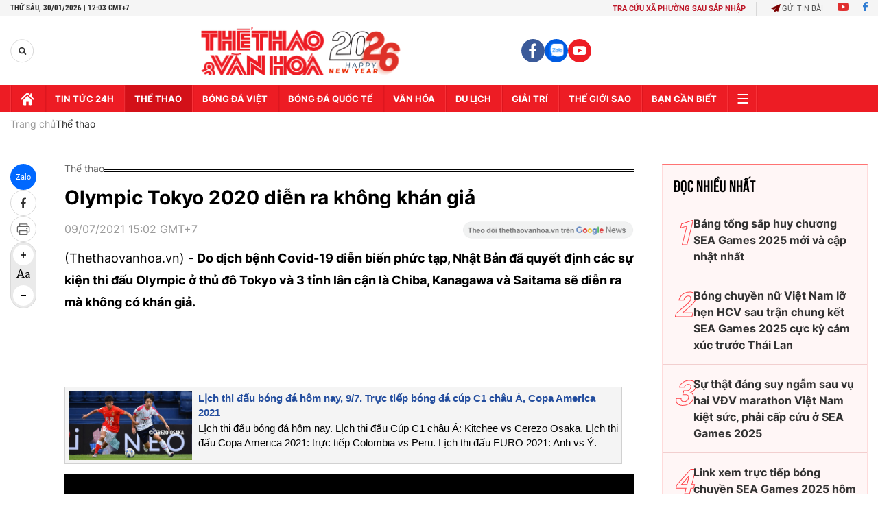

--- FILE ---
content_type: text/html; charset=utf-8
request_url: https://thethaovanhoa.vn/ajax/zone-news/158-1.htm
body_size: 6010
content:

        <div class="box-category-item" data-newsid="20260130110021451" data-target="False">
            <a class="box-category-link-with-avatar img-resize"
                data-type="0"
                data-newstype="0"
                 
                href="/soi-dong-giai-pickleball-thong-tan-xa-viet-nam-cup-mua-xuan-2026-20260130110021451.htm" title="Sôi đ&#7897;ng Gi&#7843;i Pickleball Thông t&#7845;n xã Vi&#7879;t Nam - Cúp Mùa Xuân 2026">
                <img data-type="avatar"  loading="lazy" src="https://thethaovanhoa.mediacdn.vn/zoom/400_226/372676912336973824/2026/1/30/p2-17697454654801182105190-0-0-1124-2000-crop-17697454679181390877578.jpg" alt="Sôi đ&#7897;ng Gi&#7843;i Pickleball Thông t&#7845;n xã Vi&#7879;t Nam - Cúp Mùa Xuân 2026" class="box-category-avatar">
            </a>
            <div class="box-category-content">
                <h3 class="box-category-title-text" data-comment="20260130110021451">
                    
                    <a class="box-category-link-title" data-objecttype=""
                        data-type="0"
                        data-linktype="newsdetail"
                        data-newstype="0"
                        data-id="20260130110021451"
                        href="/soi-dong-giai-pickleball-thong-tan-xa-viet-nam-cup-mua-xuan-2026-20260130110021451.htm"
                        
                        title="Sôi đ&#7897;ng Gi&#7843;i Pickleball Thông t&#7845;n xã Vi&#7879;t Nam - Cúp Mùa Xuân 2026">Sôi động Giải Pickleball Thông tấn xã Việt Nam - Cúp Mùa Xuân 2026</a>
                    
                    
                </h3>
                <a class="box-category-category"   href="/the-thao.htm" title="Thể thao">Thể thao</a>
                <span class="box-category-time need-get-timeago" title="1/30/2026 11:01:00 AM"></span>
                
                <p data-type="sapo" class="box-category-sapo need-trimline" rel="3">Lần đầu tiên trong lịch sử hoạt động thể thao nội bộ, bộ môn pickleball chính thức được đưa vào thi đấu tại Thông tấn xã Việt Nam (TTXVN) thông qua Giải Pickleball TTXVN lần thứ nhất - Cúp Mùa Xuân 2026. </p>
                
            </div>
        </div>
    
        <div class="box-category-item" data-newsid="20260130105145886" data-target="False">
            <a class="box-category-link-with-avatar img-resize"
                data-type="13"
                data-newstype="0"
                 
                href="/ho-tro-nguoi-khuyet-tat-lam-chu-cong-nghe-phat-trien-nghe-nghiep-dong-gop-tich-cuc-cho-xa-hoi-20260130105145886.htm" title="INSPIRE FEST 2026: H&#7895; tr&#7907; ngư&#7901;i khuy&#7871;t t&#7853;t phát tri&#7875;n ngh&#7873; nghi&#7879;p, đóng góp tích c&#7921;c cho xã h&#7897;i">
                <img data-type="avatar"  loading="lazy" src="https://thethaovanhoa.mediacdn.vn/zoom/400_226/372676912336973824/2026/1/30/62122786823224196848376125928086533191378419n-1769743454520402717079-9-0-818-1440-crop-1769744119795461087643.jpg" alt="INSPIRE FEST 2026: H&#7895; tr&#7907; ngư&#7901;i khuy&#7871;t t&#7853;t phát tri&#7875;n ngh&#7873; nghi&#7879;p, đóng góp tích c&#7921;c cho xã h&#7897;i" class="box-category-avatar">
            </a>
            <div class="box-category-content">
                <h3 class="box-category-title-text" data-comment="20260130105145886">
                    
                    <a class="box-category-link-title" data-objecttype=""
                        data-type="13"
                        data-linktype="newsdetail"
                        data-newstype="0"
                        data-id="20260130105145886"
                        href="/ho-tro-nguoi-khuyet-tat-lam-chu-cong-nghe-phat-trien-nghe-nghiep-dong-gop-tich-cuc-cho-xa-hoi-20260130105145886.htm"
                        
                        title="INSPIRE FEST 2026: H&#7895; tr&#7907; ngư&#7901;i khuy&#7871;t t&#7853;t phát tri&#7875;n ngh&#7873; nghi&#7879;p, đóng góp tích c&#7921;c cho xã h&#7897;i">INSPIRE FEST 2026: Hỗ trợ người khuyết tật phát triển nghề nghiệp, đóng góp tích cực cho xã hội</a>
                    
                    
                </h3>
                <a class="box-category-category"   href="/the-thao.htm" title="Thể thao">Thể thao</a>
                <span class="box-category-time need-get-timeago" title="1/30/2026 10:59:00 AM"></span>
                
                <p data-type="sapo" class="box-category-sapo need-trimline" rel="3">Ngày 29/1, tại Trung tâm Hội nghị Quốc tế (ICC), Trung ương Hội Thanh niên Khuyết tật Việt Nam tổ chức giới thiệu Chương trình "Ngày hội Người khuyết tật Việt Nam - INSPIRE FEST 2026". </p>
                
            </div>
        </div>
    
        <div class="box-category-item" data-newsid="20260130095829417" data-target="False">
            <a class="box-category-link-with-avatar img-resize"
                data-type="0"
                data-newstype="0"
                 
                href="/esports-world-cup-foundation-cong-bo-quy-thuong-45-trieu-usd-20260130095829417.htm" title="Esports World Cup Foundation công b&#7889; qu&#7929; thư&#7903;ng 45 tri&#7879;u USD">
                <img data-type="avatar"  loading="lazy" src="https://thethaovanhoa.mediacdn.vn/zoom/400_226/372676912336973824/2026/1/30/hinh-e-17697418699941218488754.png" alt="Esports World Cup Foundation công b&#7889; qu&#7929; thư&#7903;ng 45 tri&#7879;u USD" class="box-category-avatar">
            </a>
            <div class="box-category-content">
                <h3 class="box-category-title-text" data-comment="20260130095829417">
                    
                    <a class="box-category-link-title" data-objecttype=""
                        data-type="0"
                        data-linktype="newsdetail"
                        data-newstype="0"
                        data-id="20260130095829417"
                        href="/esports-world-cup-foundation-cong-bo-quy-thuong-45-trieu-usd-20260130095829417.htm"
                        
                        title="Esports World Cup Foundation công b&#7889; qu&#7929; thư&#7903;ng 45 tri&#7879;u USD">Esports World Cup Foundation công bố quỹ thưởng 45 triệu USD</a>
                    
                    
                </h3>
                <a class="box-category-category"   href="/the-thao.htm" title="Thể thao">Thể thao</a>
                <span class="box-category-time need-get-timeago" title="1/30/2026 10:58:00 AM"></span>
                
                <p data-type="sapo" class="box-category-sapo need-trimline" rel="3">Esports World Cup Foundation (EWCF) chính thức công bố giải đấu Esports Nations Cup 2026 (ENC) với quỹ thưởng và đầu tư lên tới 45 triệu USD – mức cao kỷ lục dành cho một sân chơi thể thao điện tử cấp ĐTQG. Giải lần đầu tiên sẽ diễn ra tại Riyadh (Ả Rập Xê Út) từ ngày 2 đến 29/11/2026.</p>
                
            </div>
        </div>
    
        <div class="box-category-item" data-newsid="20260130102524728" data-target="False">
            <a class="box-category-link-with-avatar img-resize"
                data-type="0"
                data-newstype="0"
                 
                href="/link-xem-truc-tiep-djokovic-vs-sinner-15h30-hom-nay-vong-ban-ket-australian-open-2026-20260130102524728.htm" title="Link xem tr&#7921;c ti&#7871;p Djokovic vs Sinner 15h30 hôm nay, vòng bán k&#7871;t Australian Open 2026">
                <img data-type="avatar"  loading="lazy" src="https://thethaovanhoa.mediacdn.vn/zoom/400_226/372676912336973824/2026/1/30/link-xem-truc-tiep-tennis-djokovic-vs-sinner-1769742768334950723428.jpg" alt="Link xem tr&#7921;c ti&#7871;p Djokovic vs Sinner 15h30 hôm nay, vòng bán k&#7871;t Australian Open 2026" class="box-category-avatar">
            </a>
            <div class="box-category-content">
                <h3 class="box-category-title-text" data-comment="20260130102524728">
                    
                    <a class="box-category-link-title" data-objecttype=""
                        data-type="0"
                        data-linktype="newsdetail"
                        data-newstype="0"
                        data-id="20260130102524728"
                        href="/link-xem-truc-tiep-djokovic-vs-sinner-15h30-hom-nay-vong-ban-ket-australian-open-2026-20260130102524728.htm"
                        
                        title="Link xem tr&#7921;c ti&#7871;p Djokovic vs Sinner 15h30 hôm nay, vòng bán k&#7871;t Australian Open 2026">Link xem trực tiếp Djokovic vs Sinner 15h30 hôm nay, vòng bán kết Australian Open 2026</a>
                    
                    
                </h3>
                <a class="box-category-category"   href="/the-thao.htm" title="Thể thao">Thể thao</a>
                <span class="box-category-time need-get-timeago" title="1/30/2026 10:25:00 AM"></span>
                
                <p data-type="sapo" class="box-category-sapo need-trimline" rel="3">Link xem trực tiếp Djokovic vs Sinner (15h30, 30/1)  - Thethaovanhoa.vn cập nhật link xem trực tiếp trận Djokovic vs Sinner thuộc vòng bán kết đơn nam Australian Open 2026.</p>
                
            </div>
        </div>
    
        <div class="box-category-item" data-newsid="20260130094952542" data-target="False">
            <a class="box-category-link-with-avatar img-resize"
                data-type="0"
                data-newstype="0"
                 
                href="/link-xem-truc-tiep-alcaraz-vs-zverev-10h30-hom-nay-vong-tu-ket-australian-open-2026-20260130094952542.htm" title="Link xem tr&#7921;c ti&#7871;p Alcaraz vs Zverev 10h30 hôm nay, vòng t&#7913; k&#7871;t Australian Open 2026">
                <img data-type="avatar"  loading="lazy" src="https://thethaovanhoa.mediacdn.vn/zoom/400_226/372676912336973824/2026/1/30/link-xem-truc-tiep-tennis-alcaraz-vs-zverev-ava-1769741139902503470742-0-0-674-1200-crop-17697411452831822210170.jpg" alt="Link xem tr&#7921;c ti&#7871;p Alcaraz vs Zverev 10h30 hôm nay, vòng t&#7913; k&#7871;t Australian Open 2026" class="box-category-avatar">
            </a>
            <div class="box-category-content">
                <h3 class="box-category-title-text" data-comment="20260130094952542">
                    
                    <a class="box-category-link-title" data-objecttype=""
                        data-type="0"
                        data-linktype="newsdetail"
                        data-newstype="0"
                        data-id="20260130094952542"
                        href="/link-xem-truc-tiep-alcaraz-vs-zverev-10h30-hom-nay-vong-tu-ket-australian-open-2026-20260130094952542.htm"
                        
                        title="Link xem tr&#7921;c ti&#7871;p Alcaraz vs Zverev 10h30 hôm nay, vòng t&#7913; k&#7871;t Australian Open 2026">Link xem trực tiếp Alcaraz vs Zverev 10h30 hôm nay, vòng tứ kết Australian Open 2026</a>
                    
                    
                </h3>
                <a class="box-category-category"   href="/the-thao.htm" title="Thể thao">Thể thao</a>
                <span class="box-category-time need-get-timeago" title="1/30/2026 9:50:00 AM"></span>
                
                <p data-type="sapo" class="box-category-sapo need-trimline" rel="3">Link xem trực tiếp Alcaraz vs Zverev (10h30, 30/1)  - Thethaovanhoa.vn cập nhật link xem trực tiếp trận Alcaraz vs Zverev thuộc vòng bán kết đơn nam Australian Open 2026.</p>
                
            </div>
        </div>
    
        <div class="box-category-item" data-newsid="20260130064942764" data-target="False">
            <a class="box-category-link-with-avatar img-resize"
                data-type="0"
                data-newstype="0"
                 
                href="/tin-nong-the-thao-sang-30-1-tran-thi-thanh-thuy-len-tieng-khi-chinh-thuc-nhan-vinh-du-lon-o-tuoi-28-20260130064942764.htm" title="Tin nóng th&#7875; thao sáng 30/1: Tr&#7847;n Th&#7883; Thanh Thúy lên ti&#7871;ng khi chính th&#7913;c nh&#7853;n vinh d&#7921; l&#7899;n &#7903; tu&#7893;i 28">
                <img data-type="avatar"  loading="lazy" src="https://thethaovanhoa.mediacdn.vn/zoom/400_226/372676912336973824/2026/1/29/thanhthuy2404a-17455071097721081850135-17697300285931415910686-8-0-570-1000-crop-17697304867691574594315.jpg" alt="Tin nóng th&#7875; thao sáng 30/1: Tr&#7847;n Th&#7883; Thanh Thúy lên ti&#7871;ng khi chính th&#7913;c nh&#7853;n vinh d&#7921; l&#7899;n &#7903; tu&#7893;i 28" class="box-category-avatar">
            </a>
            <div class="box-category-content">
                <h3 class="box-category-title-text" data-comment="20260130064942764">
                    
                    <a class="box-category-link-title" data-objecttype=""
                        data-type="0"
                        data-linktype="newsdetail"
                        data-newstype="0"
                        data-id="20260130064942764"
                        href="/tin-nong-the-thao-sang-30-1-tran-thi-thanh-thuy-len-tieng-khi-chinh-thuc-nhan-vinh-du-lon-o-tuoi-28-20260130064942764.htm"
                        
                        title="Tin nóng th&#7875; thao sáng 30/1: Tr&#7847;n Th&#7883; Thanh Thúy lên ti&#7871;ng khi chính th&#7913;c nh&#7853;n vinh d&#7921; l&#7899;n &#7903; tu&#7893;i 28">Tin nóng thể thao sáng 30/1: Trần Thị Thanh Thúy lên tiếng khi chính thức nhận vinh dự lớn ở tuổi 28</a>
                    
                    
                </h3>
                <a class="box-category-category"   href="/the-thao.htm" title="Thể thao">Thể thao</a>
                <span class="box-category-time need-get-timeago" title="1/30/2026 6:52:00 AM"></span>
                
                <p data-type="sapo" class="box-category-sapo need-trimline" rel="3">Tin nóng thể thao sáng 30/1: Ngôi sao bóng chuyền nữ số 1 Việt Nam được vinh danh ở Gala Cúp Chiến thắng 2025; LĐBĐ Hàn Quốc sẽ ra quyết định về tương lai của HLV Lee Min Sung...</p>
                
            </div>
        </div>
    
        <div class="box-category-item" data-newsid="2026012922494523" data-target="False">
            <a class="box-category-link-with-avatar img-resize"
                data-type="0"
                data-newstype="0"
                 
                href="/phien-ban-hoan-hao-nhat-cua-alcaraz-2026012922494523.htm" title="Phiên b&#7843;n hoàn h&#7843;o nh&#7845;t c&#7911;a Alcaraz?">
                <img data-type="avatar"  loading="lazy" src="https://thethaovanhoa.mediacdn.vn/zoom/400_226/372676912336973824/2026/1/29/anh-chinh-alcaraz-17697017565531432631771-0-0-899-1600-crop-17697017773751553696003.jpg" alt="Phiên b&#7843;n hoàn h&#7843;o nh&#7845;t c&#7911;a Alcaraz?" class="box-category-avatar">
            </a>
            <div class="box-category-content">
                <h3 class="box-category-title-text" data-comment="2026012922494523">
                    
                    <a class="box-category-link-title" data-objecttype=""
                        data-type="0"
                        data-linktype="newsdetail"
                        data-newstype="0"
                        data-id="2026012922494523"
                        href="/phien-ban-hoan-hao-nhat-cua-alcaraz-2026012922494523.htm"
                        
                        title="Phiên b&#7843;n hoàn h&#7843;o nh&#7845;t c&#7911;a Alcaraz?">Phiên bản hoàn hảo nhất của Alcaraz?</a>
                    
                    
                </h3>
                <a class="box-category-category"   href="/the-thao.htm" title="Thể thao">Thể thao</a>
                <span class="box-category-time need-get-timeago" title="1/30/2026 6:36:00 AM"></span>
                
                <p data-type="sapo" class="box-category-sapo need-trimline" rel="3">Australian Open từng bị coi là mảnh ghép lạc nhịp trong sự nghiệp của Carlos Alcaraz, khi đặt cạnh Wimbledon, Roland Garros hay US Open. Nhưng giờ đây, chúng ta đang chứng kiến một Carlitos hoàn thiện, chín chắn và đáng sợ hơn bao giờ hết.</p>
                
            </div>
        </div>
    
        <div class="box-category-item" data-newsid="20260130063021988" data-target="False">
            <a class="box-category-link-with-avatar img-resize"
                data-type="0"
                data-newstype="0"
                 
                href="/lich-thi-dau-bong-chuyen-hom-nay-ngay-30-1-2026-20260130063021988.htm" title="L&#7883;ch thi đ&#7845;u bóng chuy&#7873;n hôm nay ngày 30/1/2026">
                <img data-type="avatar"  loading="lazy" src="https://thethaovanhoa.mediacdn.vn/zoom/400_226/372676912336973824/2026/1/29/thanh-thuy-vs-vi-thi-nhu-quynh-2-1766924888820289193203-0-0-1151-2048-crop-17697293899741490413243.jpg" alt="L&#7883;ch thi đ&#7845;u bóng chuy&#7873;n hôm nay ngày 30/1/2026" class="box-category-avatar">
            </a>
            <div class="box-category-content">
                <h3 class="box-category-title-text" data-comment="20260130063021988">
                    
                    <a class="box-category-link-title" data-objecttype=""
                        data-type="0"
                        data-linktype="newsdetail"
                        data-newstype="0"
                        data-id="20260130063021988"
                        href="/lich-thi-dau-bong-chuyen-hom-nay-ngay-30-1-2026-20260130063021988.htm"
                        
                        title="L&#7883;ch thi đ&#7845;u bóng chuy&#7873;n hôm nay ngày 30/1/2026">Lịch thi đấu bóng chuyền hôm nay ngày 30/1/2026</a>
                    
                    
                </h3>
                <a class="box-category-category"   href="/the-thao.htm" title="Thể thao">Thể thao</a>
                <span class="box-category-time need-get-timeago" title="1/30/2026 6:30:00 AM"></span>
                
                <p data-type="sapo" class="box-category-sapo need-trimline" rel="3">Lịch thi đấu bóng chuyền hôm nay ngày 30/1/2026 - Thethaovanhoa.vn cập nhật chi tiết các lịch thi đấu bóng chuyền trong và ngoài nước diễn ra ngày hôm nay.</p>
                
            </div>
        </div>
    
        <div class="box-category-item" data-newsid="20260129230153874" data-target="False">
            <a class="box-category-link-with-avatar img-resize"
                data-type="0"
                data-newstype="0"
                 
                href="/vdv-xuat-sac-nhat-nam-2025-dang-cap-trinh-thu-vinh-20260129230153874.htm" title="VĐV xu&#7845;t s&#7855;c nh&#7845;t năm 2025: Đ&#7859;ng c&#7845;p Tr&#7883;nh Thu Vinh!">
                <img data-type="avatar"  loading="lazy" src="https://thethaovanhoa.mediacdn.vn/zoom/400_226/372676912336973824/2026/1/29/trinhthuvinh2901new-17697022238091522761408-90-0-652-1000-crop-1769702234293877478101.jpg" alt="VĐV xu&#7845;t s&#7855;c nh&#7845;t năm 2025: Đ&#7859;ng c&#7845;p Tr&#7883;nh Thu Vinh!" class="box-category-avatar">
            </a>
            <div class="box-category-content">
                <h3 class="box-category-title-text" data-comment="20260129230153874">
                    
                    <a class="box-category-link-title" data-objecttype=""
                        data-type="0"
                        data-linktype="newsdetail"
                        data-newstype="0"
                        data-id="20260129230153874"
                        href="/vdv-xuat-sac-nhat-nam-2025-dang-cap-trinh-thu-vinh-20260129230153874.htm"
                        
                        title="VĐV xu&#7845;t s&#7855;c nh&#7845;t năm 2025: Đ&#7859;ng c&#7845;p Tr&#7883;nh Thu Vinh!">VĐV xuất sắc nhất năm 2025: Đẳng cấp Trịnh Thu Vinh!</a>
                    
                    
                </h3>
                <a class="box-category-category"   href="/the-thao.htm" title="Thể thao">Thể thao</a>
                <span class="box-category-time need-get-timeago" title="1/30/2026 6:04:00 AM"></span>
                
                <p data-type="sapo" class="box-category-sapo need-trimline" rel="3">Xạ thủ Trịnh Thu Vinh được tôn vinh là “VĐV của năm” tại Gala trao giải cúp chiến thắng 2025. Đây là sự tưởng thưởng hoàn toàn xứng đáng dành cho tài năng của cô gái xứ Thanh.</p>
                
            </div>
        </div>
    
        <div class="box-category-item" data-newsid="20260130003118345" data-target="False">
            <a class="box-category-link-with-avatar img-resize"
                data-type="0"
                data-newstype="0"
                 
                href="/link-xem-truc-tiep-australian-open-2026-hom-nay-30-1-20260130003118345.htm" title="Link xem tr&#7921;c ti&#7871;p Australian Open 2026 hôm nay 30/1">
                <img data-type="avatar"  loading="lazy" src="https://thethaovanhoa.mediacdn.vn/zoom/400_226/372676912336973824/2026/1/29/link-xem-truc-tiep-australian-open-2026-30-1-1769707517508905387915.jpg" alt="Link xem tr&#7921;c ti&#7871;p Australian Open 2026 hôm nay 30/1" class="box-category-avatar">
            </a>
            <div class="box-category-content">
                <h3 class="box-category-title-text" data-comment="20260130003118345">
                    
                    <a class="box-category-link-title" data-objecttype=""
                        data-type="0"
                        data-linktype="newsdetail"
                        data-newstype="0"
                        data-id="20260130003118345"
                        href="/link-xem-truc-tiep-australian-open-2026-hom-nay-30-1-20260130003118345.htm"
                        
                        title="Link xem tr&#7921;c ti&#7871;p Australian Open 2026 hôm nay 30/1">Link xem trực tiếp Australian Open 2026 hôm nay 30/1</a>
                    
                    
                </h3>
                <a class="box-category-category"   href="/the-thao.htm" title="Thể thao">Thể thao</a>
                <span class="box-category-time need-get-timeago" title="1/30/2026 6:00:00 AM"></span>
                
                <p data-type="sapo" class="box-category-sapo need-trimline" rel="3">Link xem trực tiếp Australian Open 2026 hôm nay - Thethaovanhoa.vn cập nhật link xem trực tiếp các trận tennis đơn nam và đơn nữ của giải quần vợt Úc mở rộng 2026 ngày 30/1.</p>
                
            </div>
        </div>
    
        <div class="box-category-item" data-newsid="20260130000553212" data-target="False">
            <a class="box-category-link-with-avatar img-resize"
                data-type="0"
                data-newstype="0"
                 
                href="/lich-thi-dau-australian-open-2026-hom-nay-30-1-truc-tiep-djokovic-vs-sinner-alcaraz-vs-zverev-20260130000553212.htm" title="L&#7883;ch thi đ&#7845;u Australian Open 2026 hôm nay 30/1: Tr&#7921;c ti&#7871;p Djokovic vs Sinner, Alcaraz vs Zverev">
                <img data-type="avatar"  loading="lazy" src="https://thethaovanhoa.mediacdn.vn/zoom/400_226/372676912336973824/2026/1/29/lich-thi-dau-australian-open-hom-nay-30-1-1769706181785516578714-168-0-617-800-crop-17697061970301592872895.jpg" alt="L&#7883;ch thi đ&#7845;u Australian Open 2026 hôm nay 30/1: Tr&#7921;c ti&#7871;p Djokovic vs Sinner, Alcaraz vs Zverev" class="box-category-avatar">
            </a>
            <div class="box-category-content">
                <h3 class="box-category-title-text" data-comment="20260130000553212">
                    
                    <a class="box-category-link-title" data-objecttype=""
                        data-type="0"
                        data-linktype="newsdetail"
                        data-newstype="0"
                        data-id="20260130000553212"
                        href="/lich-thi-dau-australian-open-2026-hom-nay-30-1-truc-tiep-djokovic-vs-sinner-alcaraz-vs-zverev-20260130000553212.htm"
                        
                        title="L&#7883;ch thi đ&#7845;u Australian Open 2026 hôm nay 30/1: Tr&#7921;c ti&#7871;p Djokovic vs Sinner, Alcaraz vs Zverev">Lịch thi đấu Australian Open 2026 hôm nay 30/1: Trực tiếp Djokovic vs Sinner, Alcaraz vs Zverev</a>
                    
                    
                </h3>
                <a class="box-category-category"   href="/the-thao.htm" title="Thể thao">Thể thao</a>
                <span class="box-category-time need-get-timeago" title="1/30/2026 6:00:00 AM"></span>
                
                <p data-type="sapo" class="box-category-sapo need-trimline" rel="3">Lịch thi đấu Australian Open 2026 hôm nay - Thethaovanhoa.vn cập nhật lịch thi đấu, lịch trực tiếp các trận đấu ở giải quần vợt Úc mở rộng 2026 diễn ra ngày 30/1.</p>
                
            </div>
        </div>
    
        <div class="box-category-item" data-newsid="20260130084653228" data-target="False">
            <a class="box-category-link-with-avatar img-resize"
                data-type="0"
                data-newstype="0"
                 
                href="/u23-viet-nam-gianh-3-giai-thuong-o-gala-cup-chien-thang-2025-20260130084653228.htm" title="U23 Vi&#7879;t Nam giành 3 gi&#7843;i thư&#7903;ng &#7903; Gala Cúp Chi&#7871;n th&#7855;ng 2025">
                <img data-type="avatar"  loading="lazy" src="https://thethaovanhoa.mediacdn.vn/zoom/400_226/372676912336973824/2026/1/30/doi-tuyen-cua-nam-1-17697373595071059330387-69-1-1192-2000-crop-17697373767851587827036.jpg" alt="U23 Vi&#7879;t Nam giành 3 gi&#7843;i thư&#7903;ng &#7903; Gala Cúp Chi&#7871;n th&#7855;ng 2025" class="box-category-avatar">
            </a>
            <div class="box-category-content">
                <h3 class="box-category-title-text" data-comment="20260130084653228">
                    
                    <a class="box-category-link-title" data-objecttype=""
                        data-type="0"
                        data-linktype="newsdetail"
                        data-newstype="0"
                        data-id="20260130084653228"
                        href="/u23-viet-nam-gianh-3-giai-thuong-o-gala-cup-chien-thang-2025-20260130084653228.htm"
                        
                        title="U23 Vi&#7879;t Nam giành 3 gi&#7843;i thư&#7903;ng &#7903; Gala Cúp Chi&#7871;n th&#7855;ng 2025">U23 Việt Nam giành 3 giải thưởng ở Gala Cúp Chiến thắng 2025</a>
                    
                    
                </h3>
                <a class="box-category-category"   href="/the-thao.htm" title="Thể thao">Thể thao</a>
                <span class="box-category-time need-get-timeago" title="1/30/2026 12:18:00 AM"></span>
                
                <p data-type="sapo" class="box-category-sapo need-trimline" rel="3">Tối 29/1/2026, tại Nhà hát Hồ Gươm (Hà Nội), Gala trao giải Cúp Chiến thắng lần thứ 9 – năm 2025 đã diễn ra trang trọng, tôn vinh những cá nhân và tập thể xuất sắc nhất của thể thao Việt Nam trong năm qua. 11 hạng mục danh giá của giải thưởng thường niên hàng đầu quốc gia – được ví như "Oscar của thể thao Việt Nam" – đã chính thức được xướng tên.</p>
                
            </div>
        </div>
    
        <div class="box-category-item" data-newsid="20260129210741742" data-target="False">
            <a class="box-category-link-with-avatar img-resize"
                data-type="0"
                data-newstype="0"
                 
                href="/thua-sit-sao-cao-thu-philippines-co-thu-so-mot-viet-nam-lo-hen-tu-ket-giai-chau-a-20260129210741742.htm" title="Thua sít sao cao th&#7911; Philippines, cơ th&#7911; s&#7889; m&#7897;t Vi&#7879;t Nam l&#7905; h&#7865;n t&#7913; k&#7871;t gi&#7843;i châu Á">
                <img data-type="avatar"  loading="lazy" src="https://thethaovanhoa.mediacdn.vn/zoom/400_226/372676912336973824/2026/1/29/hoang-sao-1769695275075196488595-185-0-473-512-crop-1769695646620236031344.jpg" alt="Thua sít sao cao th&#7911; Philippines, cơ th&#7911; s&#7889; m&#7897;t Vi&#7879;t Nam l&#7905; h&#7865;n t&#7913; k&#7871;t gi&#7843;i châu Á" class="box-category-avatar">
            </a>
            <div class="box-category-content">
                <h3 class="box-category-title-text" data-comment="20260129210741742">
                    
                    <a class="box-category-link-title" data-objecttype=""
                        data-type="0"
                        data-linktype="newsdetail"
                        data-newstype="0"
                        data-id="20260129210741742"
                        href="/thua-sit-sao-cao-thu-philippines-co-thu-so-mot-viet-nam-lo-hen-tu-ket-giai-chau-a-20260129210741742.htm"
                        
                        title="Thua sít sao cao th&#7911; Philippines, cơ th&#7911; s&#7889; m&#7897;t Vi&#7879;t Nam l&#7905; h&#7865;n t&#7913; k&#7871;t gi&#7843;i châu Á">Thua sít sao cao thủ Philippines, cơ thủ số một Việt Nam lỡ hẹn tứ kết giải châu Á</a>
                    
                    
                </h3>
                <a class="box-category-category"   href="/the-thao.htm" title="Thể thao">Thể thao</a>
                <span class="box-category-time need-get-timeago" title="1/29/2026 9:07:00 PM"></span>
                
                <p data-type="sapo" class="box-category-sapo need-trimline" rel="3">Dương Quốc Hoàng (Hoàng Sao) đã phải nói lời chia tay giải vô địch 10 bi châu Á 2026 theo cách đầy tiếc nuối khi thất bại sít sao 8-9 trước cao thủ Philippines Carlo Biado ở vòng 1/8.</p>
                
            </div>
        </div>
    
        <div class="box-category-item" data-newsid="20260129202146786" data-target="False">
            <a class="box-category-link-with-avatar img-resize"
                data-type="0"
                data-newstype="0"
                 
                href="/sabalenka-va-rybakina-cung-thang-thuyet-phuc-tai-hien-dai-chien-o-chung-ket-australian-open-2026-20260129202146786.htm" title="Sabalenka và Rybakina cùng th&#7855;ng thuy&#7871;t ph&#7909;c, tái hi&#7879;n &#8216;đ&#7841;i chi&#7871;n&#8217; &#7903; chung k&#7871;t Australian Open 2026">
                <img data-type="avatar"  loading="lazy" src="https://thethaovanhoa.mediacdn.vn/zoom/400_226/372676912336973824/2026/1/29/sabalenkarybakina2901-1769692612666645778156.jpg" alt="Sabalenka và Rybakina cùng th&#7855;ng thuy&#7871;t ph&#7909;c, tái hi&#7879;n &#8216;đ&#7841;i chi&#7871;n&#8217; &#7903; chung k&#7871;t Australian Open 2026" class="box-category-avatar">
            </a>
            <div class="box-category-content">
                <h3 class="box-category-title-text" data-comment="20260129202146786">
                    
                    <a class="box-category-link-title" data-objecttype=""
                        data-type="0"
                        data-linktype="newsdetail"
                        data-newstype="0"
                        data-id="20260129202146786"
                        href="/sabalenka-va-rybakina-cung-thang-thuyet-phuc-tai-hien-dai-chien-o-chung-ket-australian-open-2026-20260129202146786.htm"
                        
                        title="Sabalenka và Rybakina cùng th&#7855;ng thuy&#7871;t ph&#7909;c, tái hi&#7879;n &#8216;đ&#7841;i chi&#7871;n&#8217; &#7903; chung k&#7871;t Australian Open 2026">Sabalenka và Rybakina cùng thắng thuyết phục, tái hiện ‘đại chiến’ ở chung kết Australian Open 2026</a>
                    
                    
                </h3>
                <a class="box-category-category"   href="/the-thao.htm" title="Thể thao">Thể thao</a>
                <span class="box-category-time need-get-timeago" title="1/29/2026 8:29:00 PM"></span>
                
                <p data-type="sapo" class="box-category-sapo need-trimline" rel="3">Sabalenka và Rybakina lần lượt đánh bại Svitolina và Pegula ở bán kết để tạo nên trận tái đấu ở chung kết Australian Open sau “đại chiến” năm 2023.</p>
                
            </div>
        </div>
    
        <div class="box-category-item" data-newsid="20260129150726263" data-target="False">
            <a class="box-category-link-with-avatar img-resize"
                data-type="0"
                data-newstype="0"
                 
                href="/ket-qua-australian-open-2026-hom-nay-29-1-sabalenka-vao-chung-ket-cham-tran-rybakina-20260129150726263.htm" title="K&#7871;t qu&#7843; Australian Open 2026 hôm nay 29/1: Sabalenka vào chung k&#7871;t, ch&#7841;m trán Rybakina">
                <img data-type="avatar"  loading="lazy" src="https://thethaovanhoa.mediacdn.vn/zoom/400_226/372676912336973824/2026/1/29/sabalenka-ava-1769693300977228489879.jpg" alt="K&#7871;t qu&#7843; Australian Open 2026 hôm nay 29/1: Sabalenka vào chung k&#7871;t, ch&#7841;m trán Rybakina" class="box-category-avatar">
            </a>
            <div class="box-category-content">
                <h3 class="box-category-title-text" data-comment="20260129150726263">
                    
                    <a class="box-category-link-title" data-objecttype=""
                        data-type="0"
                        data-linktype="newsdetail"
                        data-newstype="0"
                        data-id="20260129150726263"
                        href="/ket-qua-australian-open-2026-hom-nay-29-1-sabalenka-vao-chung-ket-cham-tran-rybakina-20260129150726263.htm"
                        
                        title="K&#7871;t qu&#7843; Australian Open 2026 hôm nay 29/1: Sabalenka vào chung k&#7871;t, ch&#7841;m trán Rybakina">Kết quả Australian Open 2026 hôm nay 29/1: Sabalenka vào chung kết, chạm trán Rybakina</a>
                    
                    
                </h3>
                <a class="box-category-category"   href="/the-thao.htm" title="Thể thao">Thể thao</a>
                <span class="box-category-time need-get-timeago" title="1/29/2026 8:28:00 PM"></span>
                
                <p data-type="sapo" class="box-category-sapo need-trimline" rel="3">Kết quả Australian Open 2026 hôm nay - Thethaovanhoa.vn cập nhật kết quả tennis đơn nam và đơn nữ giải quần vợt Úc mở rộng 2026 ngày 29/1.</p>
                
            </div>
        </div>
    
        <div class="box-category-item" data-newsid="20260129162524368" data-target="False">
            <a class="box-category-link-with-avatar img-resize"
                data-type="0"
                data-newstype="0"
                 
                href="/tin-nong-the-thao-toi-29-1-li-hao-vuot-dinh-bac-trong-cuoc-dua-cau-thu-an-tuong-nhat-giai-u23-chau-a-20260129162524368.htm" title="Tin nóng th&#7875; thao t&#7889;i 29/1: Li Hao vư&#7907;t Đình B&#7855;c trong cu&#7897;c đua &#39;C&#7847;u th&#7911; &#7845;n tư&#7907;ng nh&#7845;t Gi&#7843;i U23 châu Á&#39;">
                <img data-type="avatar"  loading="lazy" src="https://thethaovanhoa.mediacdn.vn/zoom/400_226/372676912336973824/2026/1/29/untitled-1769678604405600000138-112-0-1236-2000-crop-1769678609969360191738.jpg" alt="Tin nóng th&#7875; thao t&#7889;i 29/1: Li Hao vư&#7907;t Đình B&#7855;c trong cu&#7897;c đua &#39;C&#7847;u th&#7911; &#7845;n tư&#7907;ng nh&#7845;t Gi&#7843;i U23 châu Á&#39;" class="box-category-avatar">
            </a>
            <div class="box-category-content">
                <h3 class="box-category-title-text" data-comment="20260129162524368">
                    
                    <a class="box-category-link-title" data-objecttype=""
                        data-type="0"
                        data-linktype="newsdetail"
                        data-newstype="0"
                        data-id="20260129162524368"
                        href="/tin-nong-the-thao-toi-29-1-li-hao-vuot-dinh-bac-trong-cuoc-dua-cau-thu-an-tuong-nhat-giai-u23-chau-a-20260129162524368.htm"
                        
                        title="Tin nóng th&#7875; thao t&#7889;i 29/1: Li Hao vư&#7907;t Đình B&#7855;c trong cu&#7897;c đua &#39;C&#7847;u th&#7911; &#7845;n tư&#7907;ng nh&#7845;t Gi&#7843;i U23 châu Á&#39;">Tin nóng thể thao tối 29/1: Li Hao vượt Đình Bắc trong cuộc đua 'Cầu thủ ấn tượng nhất Giải U23 châu Á'</a>
                    
                    
                </h3>
                <a class="box-category-category"   href="/the-thao.htm" title="Thể thao">Thể thao</a>
                <span class="box-category-time need-get-timeago" title="1/29/2026 6:31:00 PM"></span>
                
                <p data-type="sapo" class="box-category-sapo need-trimline" rel="3">Tin nóng thể thao tối 29/1: Li Hao vượt Đình Bắc trong cuộc đua "Cầu thủ ấn tượng nhất Giải U23 châu Á", Lê Tiến Anh mang tin vui về cho quần vợt Việt Nam, Pep Guardiola cảm ơn Mourinho...</p>
                
            </div>
        </div>
    
        <div class="box-category-item" data-newsid="20260129161518656" data-target="False">
            <a class="box-category-link-with-avatar img-resize"
                data-type="0"
                data-newstype="0"
                 
                href="/nguoi-ham-mo-gian-du-cao-buoc-musetti-co-tinh-bo-cuoc-truoc-djokovic-20260129161518656.htm" title="Ngư&#7901;i hâm m&#7897; gi&#7853;n d&#7919;, cáo bu&#7897;c Musetti &#39;c&#7889; tình&#39; b&#7887; cu&#7897;c trư&#7899;c Djokovic">
                <img data-type="avatar"  loading="lazy" src="https://thethaovanhoa.mediacdn.vn/zoom/400_226/372676912336973824/2026/1/29/slide1-17696777390652059287577.jpg" alt="Ngư&#7901;i hâm m&#7897; gi&#7853;n d&#7919;, cáo bu&#7897;c Musetti &#39;c&#7889; tình&#39; b&#7887; cu&#7897;c trư&#7899;c Djokovic" class="box-category-avatar">
            </a>
            <div class="box-category-content">
                <h3 class="box-category-title-text" data-comment="20260129161518656">
                    
                    <a class="box-category-link-title" data-objecttype=""
                        data-type="0"
                        data-linktype="newsdetail"
                        data-newstype="0"
                        data-id="20260129161518656"
                        href="/nguoi-ham-mo-gian-du-cao-buoc-musetti-co-tinh-bo-cuoc-truoc-djokovic-20260129161518656.htm"
                        
                        title="Ngư&#7901;i hâm m&#7897; gi&#7853;n d&#7919;, cáo bu&#7897;c Musetti &#39;c&#7889; tình&#39; b&#7887; cu&#7897;c trư&#7899;c Djokovic">Người hâm mộ giận dữ, cáo buộc Musetti 'cố tình' bỏ cuộc trước Djokovic</a>
                    
                    
                </h3>
                <a class="box-category-category"   href="/the-thao.htm" title="Thể thao">Thể thao</a>
                <span class="box-category-time need-get-timeago" title="1/29/2026 4:52:00 PM"></span>
                
                <p data-type="sapo" class="box-category-sapo need-trimline" rel="3">Lorenzo Musetti đang trải qua một trong những khoảnh khắc cay đắng nhất sự nghiệp khi trở thành tâm điểm chỉ trích sau trận tứ kết Australian Open 2026 với Novak Djokovic. </p>
                
            </div>
        </div>
    
        <div class="box-category-item" data-newsid="20260129152209367" data-target="False">
            <a class="box-category-link-with-avatar img-resize"
                data-type="0"
                data-newstype="0"
                 
                href="/pickleball-yen-lang-giai-phap-moi-giup-giam-90-tieng-on-cho-mon-the-thao-day-tranh-cai-20260129152209367.htm" title="&#39;Pickleball yên l&#7863;ng&#39;, gi&#7843;i pháp m&#7899;i giúp gi&#7843;m 90% ti&#7871;ng &#7891;n cho môn th&#7875; thao đ&#7847;y tranh cãi">
                <img data-type="avatar"  loading="lazy" src="https://thethaovanhoa.mediacdn.vn/zoom/400_226/372676912336973824/2026/1/29/25fe1c4b0733447890907ee970ca7b9e-17696748243362071365006-70-0-710-1140-crop-17696748270551632216363.jpg" alt="&#39;Pickleball yên l&#7863;ng&#39;, gi&#7843;i pháp m&#7899;i giúp gi&#7843;m 90% ti&#7871;ng &#7891;n cho môn th&#7875; thao đ&#7847;y tranh cãi" class="box-category-avatar">
            </a>
            <div class="box-category-content">
                <h3 class="box-category-title-text" data-comment="20260129152209367">
                    
                    <a class="box-category-link-title" data-objecttype=""
                        data-type="0"
                        data-linktype="newsdetail"
                        data-newstype="0"
                        data-id="20260129152209367"
                        href="/pickleball-yen-lang-giai-phap-moi-giup-giam-90-tieng-on-cho-mon-the-thao-day-tranh-cai-20260129152209367.htm"
                        
                        title="&#39;Pickleball yên l&#7863;ng&#39;, gi&#7843;i pháp m&#7899;i giúp gi&#7843;m 90% ti&#7871;ng &#7891;n cho môn th&#7875; thao đ&#7847;y tranh cãi">'Pickleball yên lặng', giải pháp mới giúp giảm 90% tiếng ồn cho môn thể thao đầy tranh cãi</a>
                    
                    
                </h3>
                <a class="box-category-category"   href="/the-thao.htm" title="Thể thao">Thể thao</a>
                <span class="box-category-time need-get-timeago" title="1/29/2026 3:32:00 PM"></span>
                
                <p data-type="sapo" class="box-category-sapo need-trimline" rel="3">Trước làn sóng pickleball ngày càng lan rộng, cư dân khu Mountbatten (Singapore) đang thử nghiệm một giải pháp mới mang tên "silent pickleball" - chơi pickleball bằng bóng xốp nhằm giảm tiếng ồn, hướng tới việc dung hòa giữa nhu cầu rèn luyện thể thao và sự yên tĩnh của khu dân cư.</p>
                
            </div>
        </div>
    



--- FILE ---
content_type: text/html; charset=utf-8
request_url: https://thethaovanhoa.vn/ajax/zone-news/158-0000-00-00.htm
body_size: 2601
content:

        <div class="box-category-item" data-newsid="20260130110021451" data-target="False">
            <a class="box-category-link-with-avatar img-resize"
                data-type="0"
                data-newstype="0"
                 
                href="/soi-dong-giai-pickleball-thong-tan-xa-viet-nam-cup-mua-xuan-2026-20260130110021451.htm" title="Sôi đ&#7897;ng Gi&#7843;i Pickleball Thông t&#7845;n xã Vi&#7879;t Nam - Cúp Mùa Xuân 2026">
                <img data-type="avatar"  loading="lazy" src="https://thethaovanhoa.mediacdn.vn/zoom/300_188/372676912336973824/2026/1/30/p2-17697454654801182105190-0-0-1124-2000-crop-17697454679181390877578.jpg" alt="Sôi đ&#7897;ng Gi&#7843;i Pickleball Thông t&#7845;n xã Vi&#7879;t Nam - Cúp Mùa Xuân 2026" class="box-category-avatar">
            </a>
            <div class="box-category-content">
                <h3 class="box-category-title-text" data-comment="20260130110021451">
                    
                    <a class="box-category-link-title" data-objecttype=""
                        data-type="0"
                        data-linktype="newsdetail"
                        data-newstype="0"
                        data-id="20260130110021451"
                        href="/soi-dong-giai-pickleball-thong-tan-xa-viet-nam-cup-mua-xuan-2026-20260130110021451.htm"
                        
                        title="Sôi đ&#7897;ng Gi&#7843;i Pickleball Thông t&#7845;n xã Vi&#7879;t Nam - Cúp Mùa Xuân 2026">Sôi động Giải Pickleball Thông tấn xã Việt Nam - Cúp Mùa Xuân 2026</a>
                    
                    
                </h3>
                <a class="box-category-category"   href="/the-thao.htm" title="Thể thao">Thể thao</a>
                <span class="box-category-time need-get-timeago" title="1/30/2026 11:01:00 AM"></span>
                
                <p data-type="sapo" class="box-category-sapo need-trimline" rel="3">Lần đầu tiên trong lịch sử hoạt động thể thao nội bộ, bộ môn pickleball chính thức được đưa vào thi đấu tại Thông tấn xã Việt Nam (TTXVN) thông qua Giải Pickleball TTXVN lần thứ nhất - Cúp Mùa Xuân 2026. </p>
                
            </div>
        </div>
    
        <div class="box-category-item" data-newsid="20260130105145886" data-target="False">
            <a class="box-category-link-with-avatar img-resize"
                data-type="13"
                data-newstype="0"
                 
                href="/ho-tro-nguoi-khuyet-tat-lam-chu-cong-nghe-phat-trien-nghe-nghiep-dong-gop-tich-cuc-cho-xa-hoi-20260130105145886.htm" title="INSPIRE FEST 2026: H&#7895; tr&#7907; ngư&#7901;i khuy&#7871;t t&#7853;t phát tri&#7875;n ngh&#7873; nghi&#7879;p, đóng góp tích c&#7921;c cho xã h&#7897;i">
                <img data-type="avatar"  loading="lazy" src="https://thethaovanhoa.mediacdn.vn/zoom/300_188/372676912336973824/2026/1/30/62122786823224196848376125928086533191378419n-1769743454520402717079-9-0-818-1440-crop-1769744119795461087643.jpg" alt="INSPIRE FEST 2026: H&#7895; tr&#7907; ngư&#7901;i khuy&#7871;t t&#7853;t phát tri&#7875;n ngh&#7873; nghi&#7879;p, đóng góp tích c&#7921;c cho xã h&#7897;i" class="box-category-avatar">
            </a>
            <div class="box-category-content">
                <h3 class="box-category-title-text" data-comment="20260130105145886">
                    
                    <a class="box-category-link-title" data-objecttype=""
                        data-type="13"
                        data-linktype="newsdetail"
                        data-newstype="0"
                        data-id="20260130105145886"
                        href="/ho-tro-nguoi-khuyet-tat-lam-chu-cong-nghe-phat-trien-nghe-nghiep-dong-gop-tich-cuc-cho-xa-hoi-20260130105145886.htm"
                        
                        title="INSPIRE FEST 2026: H&#7895; tr&#7907; ngư&#7901;i khuy&#7871;t t&#7853;t phát tri&#7875;n ngh&#7873; nghi&#7879;p, đóng góp tích c&#7921;c cho xã h&#7897;i">INSPIRE FEST 2026: Hỗ trợ người khuyết tật phát triển nghề nghiệp, đóng góp tích cực cho xã hội</a>
                    
                    
                </h3>
                <a class="box-category-category"   href="/the-thao.htm" title="Thể thao">Thể thao</a>
                <span class="box-category-time need-get-timeago" title="1/30/2026 10:59:00 AM"></span>
                
                <p data-type="sapo" class="box-category-sapo need-trimline" rel="3">Ngày 29/1, tại Trung tâm Hội nghị Quốc tế (ICC), Trung ương Hội Thanh niên Khuyết tật Việt Nam tổ chức giới thiệu Chương trình "Ngày hội Người khuyết tật Việt Nam - INSPIRE FEST 2026". </p>
                
            </div>
        </div>
    
        <div class="box-category-item" data-newsid="20260130095829417" data-target="False">
            <a class="box-category-link-with-avatar img-resize"
                data-type="0"
                data-newstype="0"
                 
                href="/esports-world-cup-foundation-cong-bo-quy-thuong-45-trieu-usd-20260130095829417.htm" title="Esports World Cup Foundation công b&#7889; qu&#7929; thư&#7903;ng 45 tri&#7879;u USD">
                <img data-type="avatar"  loading="lazy" src="https://thethaovanhoa.mediacdn.vn/zoom/300_188/372676912336973824/2026/1/30/hinh-e-17697418699941218488754.png" alt="Esports World Cup Foundation công b&#7889; qu&#7929; thư&#7903;ng 45 tri&#7879;u USD" class="box-category-avatar">
            </a>
            <div class="box-category-content">
                <h3 class="box-category-title-text" data-comment="20260130095829417">
                    
                    <a class="box-category-link-title" data-objecttype=""
                        data-type="0"
                        data-linktype="newsdetail"
                        data-newstype="0"
                        data-id="20260130095829417"
                        href="/esports-world-cup-foundation-cong-bo-quy-thuong-45-trieu-usd-20260130095829417.htm"
                        
                        title="Esports World Cup Foundation công b&#7889; qu&#7929; thư&#7903;ng 45 tri&#7879;u USD">Esports World Cup Foundation công bố quỹ thưởng 45 triệu USD</a>
                    
                    
                </h3>
                <a class="box-category-category"   href="/the-thao.htm" title="Thể thao">Thể thao</a>
                <span class="box-category-time need-get-timeago" title="1/30/2026 10:58:00 AM"></span>
                
                <p data-type="sapo" class="box-category-sapo need-trimline" rel="3">Esports World Cup Foundation (EWCF) chính thức công bố giải đấu Esports Nations Cup 2026 (ENC) với quỹ thưởng và đầu tư lên tới 45 triệu USD – mức cao kỷ lục dành cho một sân chơi thể thao điện tử cấp ĐTQG. Giải lần đầu tiên sẽ diễn ra tại Riyadh (Ả Rập Xê Út) từ ngày 2 đến 29/11/2026.</p>
                
            </div>
        </div>
    
        <div class="box-category-item" data-newsid="20260130102524728" data-target="False">
            <a class="box-category-link-with-avatar img-resize"
                data-type="0"
                data-newstype="0"
                 
                href="/link-xem-truc-tiep-djokovic-vs-sinner-15h30-hom-nay-vong-ban-ket-australian-open-2026-20260130102524728.htm" title="Link xem tr&#7921;c ti&#7871;p Djokovic vs Sinner 15h30 hôm nay, vòng bán k&#7871;t Australian Open 2026">
                <img data-type="avatar"  loading="lazy" src="https://thethaovanhoa.mediacdn.vn/zoom/300_188/372676912336973824/2026/1/30/link-xem-truc-tiep-tennis-djokovic-vs-sinner-1769742768334950723428.jpg" alt="Link xem tr&#7921;c ti&#7871;p Djokovic vs Sinner 15h30 hôm nay, vòng bán k&#7871;t Australian Open 2026" class="box-category-avatar">
            </a>
            <div class="box-category-content">
                <h3 class="box-category-title-text" data-comment="20260130102524728">
                    
                    <a class="box-category-link-title" data-objecttype=""
                        data-type="0"
                        data-linktype="newsdetail"
                        data-newstype="0"
                        data-id="20260130102524728"
                        href="/link-xem-truc-tiep-djokovic-vs-sinner-15h30-hom-nay-vong-ban-ket-australian-open-2026-20260130102524728.htm"
                        
                        title="Link xem tr&#7921;c ti&#7871;p Djokovic vs Sinner 15h30 hôm nay, vòng bán k&#7871;t Australian Open 2026">Link xem trực tiếp Djokovic vs Sinner 15h30 hôm nay, vòng bán kết Australian Open 2026</a>
                    
                    
                </h3>
                <a class="box-category-category"   href="/the-thao.htm" title="Thể thao">Thể thao</a>
                <span class="box-category-time need-get-timeago" title="1/30/2026 10:25:00 AM"></span>
                
                <p data-type="sapo" class="box-category-sapo need-trimline" rel="3">Link xem trực tiếp Djokovic vs Sinner (15h30, 30/1)  - Thethaovanhoa.vn cập nhật link xem trực tiếp trận Djokovic vs Sinner thuộc vòng bán kết đơn nam Australian Open 2026.</p>
                
            </div>
        </div>
    
        <div class="box-category-item" data-newsid="20260130094952542" data-target="False">
            <a class="box-category-link-with-avatar img-resize"
                data-type="0"
                data-newstype="0"
                 
                href="/link-xem-truc-tiep-alcaraz-vs-zverev-10h30-hom-nay-vong-tu-ket-australian-open-2026-20260130094952542.htm" title="Link xem tr&#7921;c ti&#7871;p Alcaraz vs Zverev 10h30 hôm nay, vòng t&#7913; k&#7871;t Australian Open 2026">
                <img data-type="avatar"  loading="lazy" src="https://thethaovanhoa.mediacdn.vn/zoom/300_188/372676912336973824/2026/1/30/link-xem-truc-tiep-tennis-alcaraz-vs-zverev-ava-1769741139902503470742-0-0-674-1200-crop-17697411452831822210170.jpg" alt="Link xem tr&#7921;c ti&#7871;p Alcaraz vs Zverev 10h30 hôm nay, vòng t&#7913; k&#7871;t Australian Open 2026" class="box-category-avatar">
            </a>
            <div class="box-category-content">
                <h3 class="box-category-title-text" data-comment="20260130094952542">
                    
                    <a class="box-category-link-title" data-objecttype=""
                        data-type="0"
                        data-linktype="newsdetail"
                        data-newstype="0"
                        data-id="20260130094952542"
                        href="/link-xem-truc-tiep-alcaraz-vs-zverev-10h30-hom-nay-vong-tu-ket-australian-open-2026-20260130094952542.htm"
                        
                        title="Link xem tr&#7921;c ti&#7871;p Alcaraz vs Zverev 10h30 hôm nay, vòng t&#7913; k&#7871;t Australian Open 2026">Link xem trực tiếp Alcaraz vs Zverev 10h30 hôm nay, vòng tứ kết Australian Open 2026</a>
                    
                    
                </h3>
                <a class="box-category-category"   href="/the-thao.htm" title="Thể thao">Thể thao</a>
                <span class="box-category-time need-get-timeago" title="1/30/2026 9:50:00 AM"></span>
                
                <p data-type="sapo" class="box-category-sapo need-trimline" rel="3">Link xem trực tiếp Alcaraz vs Zverev (10h30, 30/1)  - Thethaovanhoa.vn cập nhật link xem trực tiếp trận Alcaraz vs Zverev thuộc vòng bán kết đơn nam Australian Open 2026.</p>
                
            </div>
        </div>
    
        <div class="box-category-item" data-newsid="20260130064942764" data-target="False">
            <a class="box-category-link-with-avatar img-resize"
                data-type="0"
                data-newstype="0"
                 
                href="/tin-nong-the-thao-sang-30-1-tran-thi-thanh-thuy-len-tieng-khi-chinh-thuc-nhan-vinh-du-lon-o-tuoi-28-20260130064942764.htm" title="Tin nóng th&#7875; thao sáng 30/1: Tr&#7847;n Th&#7883; Thanh Thúy lên ti&#7871;ng khi chính th&#7913;c nh&#7853;n vinh d&#7921; l&#7899;n &#7903; tu&#7893;i 28">
                <img data-type="avatar"  loading="lazy" src="https://thethaovanhoa.mediacdn.vn/zoom/300_188/372676912336973824/2026/1/29/thanhthuy2404a-17455071097721081850135-17697300285931415910686-8-0-570-1000-crop-17697304867691574594315.jpg" alt="Tin nóng th&#7875; thao sáng 30/1: Tr&#7847;n Th&#7883; Thanh Thúy lên ti&#7871;ng khi chính th&#7913;c nh&#7853;n vinh d&#7921; l&#7899;n &#7903; tu&#7893;i 28" class="box-category-avatar">
            </a>
            <div class="box-category-content">
                <h3 class="box-category-title-text" data-comment="20260130064942764">
                    
                    <a class="box-category-link-title" data-objecttype=""
                        data-type="0"
                        data-linktype="newsdetail"
                        data-newstype="0"
                        data-id="20260130064942764"
                        href="/tin-nong-the-thao-sang-30-1-tran-thi-thanh-thuy-len-tieng-khi-chinh-thuc-nhan-vinh-du-lon-o-tuoi-28-20260130064942764.htm"
                        
                        title="Tin nóng th&#7875; thao sáng 30/1: Tr&#7847;n Th&#7883; Thanh Thúy lên ti&#7871;ng khi chính th&#7913;c nh&#7853;n vinh d&#7921; l&#7899;n &#7903; tu&#7893;i 28">Tin nóng thể thao sáng 30/1: Trần Thị Thanh Thúy lên tiếng khi chính thức nhận vinh dự lớn ở tuổi 28</a>
                    
                    
                </h3>
                <a class="box-category-category"   href="/the-thao.htm" title="Thể thao">Thể thao</a>
                <span class="box-category-time need-get-timeago" title="1/30/2026 6:52:00 AM"></span>
                
                <p data-type="sapo" class="box-category-sapo need-trimline" rel="3">Tin nóng thể thao sáng 30/1: Ngôi sao bóng chuyền nữ số 1 Việt Nam được vinh danh ở Gala Cúp Chiến thắng 2025; LĐBĐ Hàn Quốc sẽ ra quyết định về tương lai của HLV Lee Min Sung...</p>
                
            </div>
        </div>
    

<script>
    var newsId = $("#__HFIELD__nid").val();
    $('.box-category[data-layout="11"] .box-category-middle .box-category-item[data-newsid="' + newsId + '"]').remove();
    if ($('.box-category[data-layout="11"] .box-category-middle .box-category-item').length > 5)
        $('.box-category[data-layout="11"] .box-category-middle .box-category-item').last().remove();
</script>


--- FILE ---
content_type: application/javascript; charset=utf-8
request_url: https://fundingchoicesmessages.google.com/f/AGSKWxWJIMtPCepAthJ9XVcXQ7ukBw1EYoqL5SnLjGsD82q6JdIJTkaxACGbH-KARtWMhuAPV59MAKfS58BvHYk2P7hd-zNSgB2TDzuSiNYYJK3Z7QtjDC55eUlKSbQz5a9fzoIClKGKTW2vlPXRAh0vtIwbxRlTuzxDZBoxrOAl6tBJIqqeU-XW2pVPbcKF/_/s_ad.aspx?/bannerinc..net/ads-_650x80_.net/gads/
body_size: -1285
content:
window['0bebc8a7-5028-418c-80d6-dfc4abaaf725'] = true;